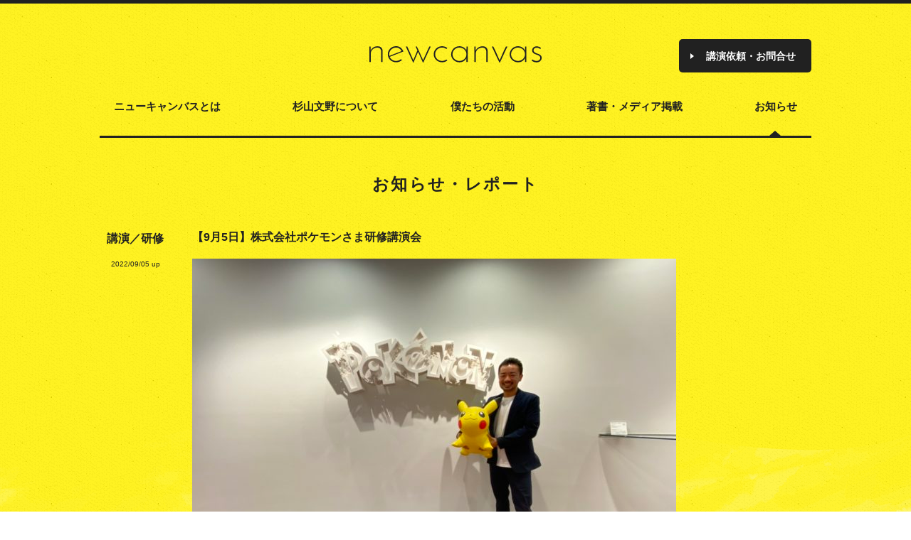

--- FILE ---
content_type: text/html; charset=UTF-8
request_url: https://fuminos.com/news/2022/09/05/4256/
body_size: 4572
content:
<!DOCTYPE html>
<html lang="ja" class="no-js">
<head>
<!-- Google tag (gtag.js) -->
<script async src="https://www.googletagmanager.com/gtag/js?id=G-XCFE95T19P"></script>
<script>
  window.dataLayer = window.dataLayer || [];
  function gtag(){dataLayer.push(arguments);}
  gtag('js', new Date());
  gtag('config', 'G-XCFE95T19P');
</script>
<meta charset="UTF-8">
<meta http-equiv="X-UA-Compatible" content="IE=edge">
<meta name="viewport" content="width=device-width,initial-scale=1">
<title>【9月5日】株式会社ポケモンさま研修講演会 | お知らせ | newcanvas</title>
<meta name="description" content="



株式会社ポケモン様で講演させていただきました…"><meta name="author" content="newcanvas inc.">
<meta name="copyright" content="Copyright newcanvas inc.">
<meta name="robots" content="index,follow">
<link rel="index" href="../../../../../" title="newcanvas">
<link rel="canonical" href="https://fuminos.com/news/2022/09/05/4256/">
<meta property="og:locale" content="ja_JP">
<meta property="og:site_name" content="newcanvas">
<meta property="og:title" content="【9月5日】株式会社ポケモンさま研修講演会 | お知らせ">
<meta property="og:type" content="article">
<meta property="og:description" content="



株式会社ポケモン様で講演させていただきました…">
<meta property="og:url" content="https://fuminos.com/news/2022/09/05/4256/">
<meta property="og:image" content="https://fuminos.com/wordpress/wp-content/uploads/2022/09/35be6ed3b075abe2956b682ce4903225-1200x630.jpg">
<meta name="twitter:card" content="summary">
<!--<link rel="shortcut icon" href="../../../../../favicon.ico" type="image/vnd.microsoft.icon">-->
<link rel="apple-touch-icon" href="../../../../../apple-touch-icon.png">
<meta name="msapplication-config" content="../../../../../browserconfig.xml">

<script src="../../../../../assets/js/initializer.js" id="initializer" data-docroot="../../../../../"></script>



<link href="https://fonts.googleapis.com/css?family=Dancing+Script:700" rel="stylesheet">
<link href="https://fonts.googleapis.com/css?family=Josefin+Sans:400" rel="stylesheet">

<link rel="stylesheet" media="all" href="../../../../../assets/css/all.min.css?rev=994cd2b4">

<!--<link rel="stylesheet" media="all" href="../../../../../assets/css/add-style.css">-->

<link rel='dns-prefetch' href='//s.w.org' />
		<script type="text/javascript">
			window._wpemojiSettings = {"baseUrl":"https:\/\/s.w.org\/images\/core\/emoji\/2.2.1\/72x72\/","ext":".png","svgUrl":"https:\/\/s.w.org\/images\/core\/emoji\/2.2.1\/svg\/","svgExt":".svg","source":{"concatemoji":"https:\/\/fuminos.com\/wordpress\/wp-includes\/js\/wp-emoji-release.min.js?ver=4.7.3"}};
			!function(a,b,c){function d(a){var b,c,d,e,f=String.fromCharCode;if(!k||!k.fillText)return!1;switch(k.clearRect(0,0,j.width,j.height),k.textBaseline="top",k.font="600 32px Arial",a){case"flag":return k.fillText(f(55356,56826,55356,56819),0,0),!(j.toDataURL().length<3e3)&&(k.clearRect(0,0,j.width,j.height),k.fillText(f(55356,57331,65039,8205,55356,57096),0,0),b=j.toDataURL(),k.clearRect(0,0,j.width,j.height),k.fillText(f(55356,57331,55356,57096),0,0),c=j.toDataURL(),b!==c);case"emoji4":return k.fillText(f(55357,56425,55356,57341,8205,55357,56507),0,0),d=j.toDataURL(),k.clearRect(0,0,j.width,j.height),k.fillText(f(55357,56425,55356,57341,55357,56507),0,0),e=j.toDataURL(),d!==e}return!1}function e(a){var c=b.createElement("script");c.src=a,c.defer=c.type="text/javascript",b.getElementsByTagName("head")[0].appendChild(c)}var f,g,h,i,j=b.createElement("canvas"),k=j.getContext&&j.getContext("2d");for(i=Array("flag","emoji4"),c.supports={everything:!0,everythingExceptFlag:!0},h=0;h<i.length;h++)c.supports[i[h]]=d(i[h]),c.supports.everything=c.supports.everything&&c.supports[i[h]],"flag"!==i[h]&&(c.supports.everythingExceptFlag=c.supports.everythingExceptFlag&&c.supports[i[h]]);c.supports.everythingExceptFlag=c.supports.everythingExceptFlag&&!c.supports.flag,c.DOMReady=!1,c.readyCallback=function(){c.DOMReady=!0},c.supports.everything||(g=function(){c.readyCallback()},b.addEventListener?(b.addEventListener("DOMContentLoaded",g,!1),a.addEventListener("load",g,!1)):(a.attachEvent("onload",g),b.attachEvent("onreadystatechange",function(){"complete"===b.readyState&&c.readyCallback()})),f=c.source||{},f.concatemoji?e(f.concatemoji):f.wpemoji&&f.twemoji&&(e(f.twemoji),e(f.wpemoji)))}(window,document,window._wpemojiSettings);
		</script>
		<style type="text/css">
img.wp-smiley,
img.emoji {
	display: inline !important;
	border: none !important;
	box-shadow: none !important;
	height: 1em !important;
	width: 1em !important;
	margin: 0 .07em !important;
	vertical-align: -0.1em !important;
	background: none !important;
	padding: 0 !important;
}
</style>
<link rel='stylesheet' id='wp-pagenavi-css'  href='https://fuminos.com/wordpress/wp-content/plugins/wp-pagenavi/pagenavi-css.css?ver=2.70' type='text/css' media='all' />
<link rel="wlwmanifest" type="application/wlwmanifest+xml" href="https://fuminos.com/wordpress/wp-includes/wlwmanifest.xml" /> 
<link rel='prev' title='【8月30日】品川区男女共同参画センターさま主催 「マイセルフ品川プラン」啓発促進講演会' href='https://fuminos.com/news/2022/08/30/4251/' />
<link rel='next' title='【9月7日】エクイニクス・ジャパン株式会社さま オンライン講演会' href='https://fuminos.com/news/2022/09/07/4261/' />
<link rel='shortlink' href='https://fuminos.com/?p=4256' />
</head>

<body id="news-single" class="page-news">
<div id="fb-root"></div>
<script>(function(d, s, id) {
    var js, fjs = d.getElementsByTagName(s)[0];
    if (d.getElementById(id)) return;
    js = d.createElement(s); js.id = id;
    js.src = "//connect.facebook.net/ja_JP/sdk.js#xfbml=1&version=v2.9";
    fjs.parentNode.insertBefore(js, fjs);
  }(document, 'script', 'facebook-jssdk'));</script>
<div id="page">

<header id="header">
  <div class="inner c-layout-inner">
    <div class="contact-nav" id="js-contact-nav"><a href="../../../../../contact/" class="c-button-main is-size-s is-hover-white"><span class="label">講演依頼・お問合せ</span></a></div>

    <div class="site-logo"><a href="../../../../../"><img src="../../../../../assets/img/common/logo_newc.svg" alt="newcanvas"></a></div>

    <div class="nav-content" id="js-nav-content">
      <div class="nav-close"><button type="button" class="button" id="js-nav-close"><span class="label">CLOSE</span></button></div>
      <ul class="global-nav">
        <li class="item is-home"><a href="../../../../../" class="link"><span class="label">ホーム</span></a></li>
        <li class="item"><a href="../../../../../about/" class="link"><span class="label">ニューキャンバスとは</span></a></li>
        <li class="item"><a href="../../../../../profile/" class="link"><span class="label">杉山文野について</span></a></li>
        <li class="item"><a href="../../../../../actions/" class="link"><span class="label">僕たちの活動</span></a></li>
        <li class="item"><a href="../../../../../media/" class="link"><span class="label">著書・メディア掲載</span></a></li>
        <li class="item"><a href="../../../../../news/" class="link is-current"><span class="label">お知らせ</span></a></li>
      </ul>
    </div>
    <div class="nav-open"><button type="button" class="button" id="js-nav-open"><span class="label">MENU</span></button></div>
  </div>
</header><!-- //#header -->

<div id="contents" class="c-layout-inner">

  <header class="c-header-page">
    <h1 class="page-title"><span class="label">お知らせ・レポート</span></h1>
  </header>

  <section class="news-archive">

    <article class="news-entry">
      <div class="entry-inner">
        <div class="entry-head">
                    <p class="category">講演／研修</p>
                    <p class="date">2022/09/05 up</p>
                  </div>
        <div class="entry-body">
          <h3 class="title">【9月5日】株式会社ポケモンさま研修講演会</h3>
          <div class="content">
            <p><img src="https://fuminos.com/wordpress/wp-content/uploads/2022/09/35be6ed3b075abe2956b682ce4903225-680x510.jpg" alt="" width="680" height="510" class="alignnone size-medium wp-image-4258" srcset="https://fuminos.com/wordpress/wp-content/uploads/2022/09/35be6ed3b075abe2956b682ce4903225-680x510.jpg 680w, https://fuminos.com/wordpress/wp-content/uploads/2022/09/35be6ed3b075abe2956b682ce4903225-750x562.jpg 750w, https://fuminos.com/wordpress/wp-content/uploads/2022/09/35be6ed3b075abe2956b682ce4903225-1024x768.jpg 1024w, https://fuminos.com/wordpress/wp-content/uploads/2022/09/35be6ed3b075abe2956b682ce4903225-494x370.jpg 494w, https://fuminos.com/wordpress/wp-content/uploads/2022/09/35be6ed3b075abe2956b682ce4903225-235x176.jpg 235w, https://fuminos.com/wordpress/wp-content/uploads/2022/09/35be6ed3b075abe2956b682ce4903225.jpg 1478w" sizes="(max-width: 680px) 100vw, 680px" /></p>
<p><img src="https://fuminos.com/wordpress/wp-content/uploads/2022/09/01dee6b6e2bd69b9c80916a3c89da520-680x510.jpg" alt="" width="680" height="510" class="alignnone size-medium wp-image-4259" srcset="https://fuminos.com/wordpress/wp-content/uploads/2022/09/01dee6b6e2bd69b9c80916a3c89da520-680x510.jpg 680w, https://fuminos.com/wordpress/wp-content/uploads/2022/09/01dee6b6e2bd69b9c80916a3c89da520-750x562.jpg 750w, https://fuminos.com/wordpress/wp-content/uploads/2022/09/01dee6b6e2bd69b9c80916a3c89da520-1024x768.jpg 1024w, https://fuminos.com/wordpress/wp-content/uploads/2022/09/01dee6b6e2bd69b9c80916a3c89da520-494x370.jpg 494w, https://fuminos.com/wordpress/wp-content/uploads/2022/09/01dee6b6e2bd69b9c80916a3c89da520-235x176.jpg 235w, https://fuminos.com/wordpress/wp-content/uploads/2022/09/01dee6b6e2bd69b9c80916a3c89da520.jpg 1478w" sizes="(max-width: 680px) 100vw, 680px" /></p>
<p>株式会社ポケモン様で講演させていただきました！<br />
<span>心理的安全性の重要性や、LGBTQ+アライの最初の一歩を踏み出すためにお話をさせていただきました。</span></p>
<p>みんなが働きやすい環境作りにと真摯に考えていただいている姿が印象的でした！<br />
慣れ親しんだゲームに携わっていらっしゃる皆さまとご一緒できて大変光栄です。</p>
<p>ご関係者の皆さま、本当にありがとうございました！</p>
<p>（スタッフより）</p>
<p>&nbsp;</p>
<p>&nbsp;</p>
          </div>

          <ul class="social-buttons c-social-buttons">
  <li class="item is-twitter">
    <a href="https://twitter.com/share" class="twitter-share-button">Tweet</a>
  </li>
  <li class="item is-facebook">
    <div class="fb-like" data-layout="button_count" data-action="like" data-size="small" data-show-faces="false" data-share="true"></div>
  </li>
  <li class="item is-google">
    <div class="g-plusone" data-size="medium"></div>
  </li>
</ul>        </div>
      </div>
    </article>

    <div class="c-adjacent-nav c-layout-row">
      <div class="item is-prev"><a href="https://fuminos.com/news/2022/08/30/4251/" rel="prev"><span class="label">前へ</span></a></div>      <div class="item is-next"><a href="https://fuminos.com/news/2022/09/07/4261/" rel="next"><span class="label">次へ</span></a></div>    </div>

  </section>

</div><!-- //#contents -->

<footer id="footer">
  <div class="pagetop-nav" id="js-pagetop-nav"><a href="#page" class="link js-scroll"><span class="label">PAGE TOP</span></a></div>
  <div class="inner c-layout-inner">
    <div class="contact-info c-contact-info">
  <div class="column-text">
    講演・企業研修・<br class="is-sps">イベント・メディア出演など<br>お気軽にまずはお問い合わせください
  </div>
  <div class="column-action">
    <a href="../../../../../contact/" class="c-button-main is-size-l"><span class="label">講演依頼・お問合せ</span></a>
  </div>
</div>
    <p class="site-shoulder">杉山文野が代表をつとめる株式会社ニューキャンバス／LGBT、性同一性障害、トランスジェンダー、ダイバーシティ、多様性の講演・研修等</p>
    <ul class="social-nav c-social-nav">
  <li class="item is-facebook"><a href="https://www.facebook.com/fumino.sugiyama" target="_blank" class="link"><span class="label">facebook</span></a></li>
  <li class="item is-twitter"><a href="https://twitter.com/fumino810" target="_blank" class="link"><span class="label">twitter</span></a></li>
</ul>
    <div class="copyright">Copyright(C) newcanvas inc. All Right Reserved.</div>
  </div>
</footer><!-- //#footer -->

</div><!-- //#page -->

<script src="../../../../../assets/js/all.min.js?rev=ed24f0d7"></script>
<!--<script src="../../../../../assets/js/add-script.js"></script>-->

<!-- social buttons -->
<script>!function(d,s,id){var js,fjs=d.getElementsByTagName(s)[0],p=/^http:/.test(d.location)?'http':'https';if(!d.getElementById(id)){js=d.createElement(s);js.id=id;js.src=p+'://platform.twitter.com/widgets.js';fjs.parentNode.insertBefore(js,fjs);}}(document, 'script', 'twitter-wjs');</script>
<script src="https://apis.google.com/js/platform.js" async defer>
  {lang: 'ja'}
</script>
<!-- //social buttons -->



</body>
</html>


--- FILE ---
content_type: text/html; charset=utf-8
request_url: https://accounts.google.com/o/oauth2/postmessageRelay?parent=https%3A%2F%2Ffuminos.com&jsh=m%3B%2F_%2Fscs%2Fabc-static%2F_%2Fjs%2Fk%3Dgapi.lb.en.2kN9-TZiXrM.O%2Fd%3D1%2Frs%3DAHpOoo_B4hu0FeWRuWHfxnZ3V0WubwN7Qw%2Fm%3D__features__
body_size: 162
content:
<!DOCTYPE html><html><head><title></title><meta http-equiv="content-type" content="text/html; charset=utf-8"><meta http-equiv="X-UA-Compatible" content="IE=edge"><meta name="viewport" content="width=device-width, initial-scale=1, minimum-scale=1, maximum-scale=1, user-scalable=0"><script src='https://ssl.gstatic.com/accounts/o/2580342461-postmessagerelay.js' nonce="qYZYBkWIbs01TDmmIh-ZqQ"></script></head><body><script type="text/javascript" src="https://apis.google.com/js/rpc:shindig_random.js?onload=init" nonce="qYZYBkWIbs01TDmmIh-ZqQ"></script></body></html>

--- FILE ---
content_type: text/css
request_url: https://fuminos.com/assets/css/all.min.css?rev=994cd2b4
body_size: 11171
content:
/*! normalize.css v5.0.0 | MIT License | github.com/necolas/normalize.css */button,hr,input{overflow:visible}img,legend{max-width:100%}audio,canvas,progress,video{display:inline-block}progress,sub,sup{vertical-align:baseline}html,legend{box-sizing:border-box}legend,td,th,ul{padding:0}.c-list-inline,.c-local-nav,ul{list-style:none}body,sub,sup{position:relative}.c-adjacent-nav .item a:after,body:after{content:''}a,a:active,a:visited,abbr[title]{text-decoration:underline}a,a:focus,a:hover,legend{color:inherit}html{font-family:sans-serif;line-height:1.15;-ms-text-size-adjust:100%;-webkit-text-size-adjust:100%}article,aside,details,figcaption,figure,footer,header,main,menu,nav,section{display:block}h1{font-size:2em;margin:.67em 0}figure{margin:1em 40px}hr{box-sizing:content-box;height:0}code,kbd,pre,samp{font-family:monospace,monospace;font-size:1em}a{background-color:transparent;-webkit-text-decoration-skip:objects;outline:0}a:active,a:hover{outline-width:0}abbr[title]{border-bottom:none;text-decoration:underline dotted}b,strong{font-weight:bolder}dfn{font-style:italic}mark{background-color:#ff0;color:#000}small{font-size:80%}sub,sup{font-size:75%;line-height:0}sub{bottom:-.25em}sup{top:-.5em}audio:not([controls]){display:none;height:0}img{border-style:none;height:auto}svg:not(:root){overflow:hidden}button,input,optgroup,select,textarea{font-family:sans-serif;font-size:100%;line-height:1.15;margin:0}button,select{text-transform:none}[type=reset],[type=submit],button,html [type=button]{-webkit-appearance:button}[type=button]::-moz-focus-inner,[type=reset]::-moz-focus-inner,[type=submit]::-moz-focus-inner,button::-moz-focus-inner{border-style:none;padding:0}[type=button]:-moz-focusring,[type=reset]:-moz-focusring,[type=submit]:-moz-focusring,button:-moz-focusring{outline:ButtonText dotted 1px}fieldset{border:1px solid silver;margin:0 2px;padding:.35em .625em .75em}legend{display:table;white-space:normal}.c-list-inline li,.c-social-buttons li,.c-social-nav li{white-space:nowrap;list-style-image:none}textarea{overflow:auto}[type=checkbox],[type=radio]{box-sizing:border-box;padding:0}[type=number]::-webkit-inner-spin-button,[type=number]::-webkit-outer-spin-button{height:auto}[type=search]{-webkit-appearance:textfield;outline-offset:-2px}[type=search]::-webkit-search-cancel-button,[type=search]::-webkit-search-decoration{-webkit-appearance:none}::-webkit-file-upload-button{-webkit-appearance:button;font:inherit}summary{display:list-item}[hidden],template{display:none}html{font-size:100%!important;height:100%}*,:after,:before{box-sizing:inherit}dl,h1,h2,h3,h4,h5,h6,p,ul{margin-top:0}iframe,img{vertical-align:top}table{border-collapse:collapse;border-spacing:0}@font-face{font-family:CustomYuGothicM;font-weight:400;src:local("YuGothic-Medium"),local("YuGo-Medium"),local("Yu Gothic Medium"),local("YuGothic-Regular")}@font-face{font-family:CustomYuGothicM;font-weight:700;src:local("YuGothic-Bold"),local("YuGo-Bold"),local("Yu Gothic")}@font-face{font-family:LegacyHiragino;font-weight:400;src:local("HiraginoSans-W3"),local("HiraKakuProN-W3")}@font-face{font-family:LegacyHiragino;font-weight:700;src:local("HiraginoSans-W6"),local("HiraKakuProN-W6")}@font-face{font-family:iconfont;src:url(../iconfont/iconfont.woff2?rev=z1a4hkWo) format("woff2"),url(../iconfont/iconfont.woff?rev=vkTvuTD8) format("woff")}body,button,input,select,textarea{font-family:YuGothic,"Yu Gothic","Hiragino Kaku Gothic ProN","Hiragino Kaku Gothic Pro",Meiryo,"MS PGothic",sans-serif}.ie body,.ie button,.ie input,.ie select,.ie textarea{font-family:Meiryo,"MS PGothic",sans-serif}.c-accordion-partial+.button.is-open:before,.c-accordion-partial+.button:before,.c-link-blank:after,.c-social-nav .item.is-facebook .link:before,.c-social-nav .item.is-twitter .link:before{font-family:iconfont;-webkit-font-smoothing:antialiased;-moz-osx-font-smoothing:grayscale;font-style:normal;font-variant:normal;text-transform:none;speak:none}body{margin:0;font-size:.875rem;line-height:1.5;color:#212121;background:url(../img/common/body_bg.jpg?rev=p%252BYawH) center top #fff;min-height:100%;display:-ms-flexbox;display:flex;-ms-flex-direction:column;flex-direction:column}body:after{position:absolute;left:0;bottom:0;z-index:0;display:block;width:100%;height:602px;background:url(../img/common/footer_bg.png?rev=5pcSNKr2) right bottom no-repeat}a:active,a:visited{color:inherit}a:focus,a:hover{text-decoration:none;outline:0}h1,h2,h3,h4,h5,h6{line-height:1.3}article ul{margin:1em 0;padding:0 0 0 2em;list-style:disc}.ie html{height:auto}.ie body{min-height:inherit;display:block}#page{-ms-flex:1;flex:1;display:-ms-flexbox;display:flex;-ms-flex-direction:column;flex-direction:column;position:relative;z-index:100;background:url(../img/common/header_bg.png?rev=5Twby9g1) center top no-repeat}.ie #page{-ms-flex:none;flex:none;display:block}#footer{margin-top:auto}.ie #footer{margin-top:0}.c-accordion-partial+.button.is-open:before,.c-accordion-partial+.button:before{font-weight:400;text-decoration:none}.c-accordion-partial{transition:height .5s ease}.c-accordion-partial+.button{margin:10px auto 0;display:table}.c-accordion-partial+.button:before{content:"";font-size:12px;position:relative;left:auto;top:-1px;border:none;width:auto;height:auto;margin:0 15px 0 -40px}.c-accordion-partial+.button.is-open:before{content:""}.c-adjacent-nav{margin-top:40px}.c-adjacent-nav .item{-ms-flex:none;flex:none;width:240px}.c-adjacent-nav .item a{-webkit-appearance:none;-moz-appearance:none;appearance:none;padding:0;position:relative;outline:0;display:inline-block;min-width:100%;height:57px;margin-right:auto;margin-left:auto;border-radius:5px;text-align:center;line-height:1.3;cursor:pointer;background:#fff;font-size:1rem;font-weight:700;border:2px solid #212121;transition:color .4s ease}.c-button-main,.c-button-main.is-input input{-webkit-appearance:none;-moz-appearance:none;outline:0;font-weight:700}.no-touchevents .c-adjacent-nav .item a,.no-touchevents .c-book-list .link{transition:border .3s ease}.c-adjacent-nav .item a,.c-adjacent-nav .item a:active,.c-adjacent-nav .item a:link,.c-adjacent-nav .item a:visited,.no-touchevents .c-adjacent-nav .item a:focus,.no-touchevents .c-adjacent-nav .item a:hover{text-decoration:none}.c-adjacent-nav .item a:after{display:inline-block;width:0;height:100%;vertical-align:middle}.c-adjacent-nav .item.is-next a:before,.c-adjacent-nav .item.is-prev a:before{position:absolute;display:inline-block;height:0;border-style:solid;vertical-align:middle;content:'';width:0;top:50%}.c-adjacent-nav .item a .label{display:inline-block;vertical-align:middle}.c-adjacent-nav .item a:before{margin-top:-5px;border-left-color:#212121!important}.no-touchevents .c-adjacent-nav .item a:hover{background-color:#fff;border-color:#fff000}.c-adjacent-nav .item a,.c-adjacent-nav .item a:active,.c-adjacent-nav .item a:focus,.c-adjacent-nav .item a:link,.c-adjacent-nav .item a:visited,.no-touchevents .c-adjacent-nav .item a:hover{color:#212121}.c-adjacent-nav .item.is-prev a{padding-left:15px}.c-adjacent-nav .item.is-prev a:before{left:30px;border-color:transparent #212121 transparent transparent;border-width:5px 8px 5px 0}.c-adjacent-nav .item.is-next{margin-left:auto}.c-adjacent-nav .item.is-next a{padding-right:15px}.c-adjacent-nav .item.is-next a:before{right:30px;border-color:transparent transparent transparent #212121;border-width:5px 0 5px 8px}.c-book-list{display:-ms-flexbox;display:flex;-ms-flex-wrap:wrap;flex-wrap:wrap;-ms-flex-pack:distribute;justify-content:space-around}.c-book-list .item{margin:0 35px;font-size:.875rem;line-height:1.5em;text-align:center;vertical-align:top}.c-book-list .link,.c-book-list .link:active,.c-book-list .link:link,.c-book-list .link:visited{text-decoration:none;padding-bottom:5px;border-bottom:solid 2px transparent}.no-touchevents .c-book-list .link:focus,.no-touchevents .c-book-list .link:hover{text-decoration:none;border-bottom-color:#212121}.no-touchevents .c-book-list .link .img{transition:-webkit-transform .5s cubic-bezier(.175,.885,.32,1.275);transition:transform .5s cubic-bezier(.175,.885,.32,1.275);transition:transform .5s cubic-bezier(.175,.885,.32,1.275),-webkit-transform .5s cubic-bezier(.175,.885,.32,1.275)}.no-touchevents .c-book-list .link:hover .img{-webkit-transform:translateY(-10px);transform:translateY(-10px)}.c-book-list .img img{height:185px;width:auto}.c-box-bg{padding:50px 85px;background:#fff}.c-button-main{appearance:none;padding:0 0 0 15px;border:0;position:relative;display:inline-block;min-width:260px;height:57px;margin-right:auto;margin-left:auto;border-radius:5px;text-align:center;line-height:1.3;cursor:pointer;background:#212121;font-size:1rem;transition:color .4s ease}.c-button-main,.c-button-main:active,.c-button-main:link,.c-button-main:visited,.no-touchevents .c-button-main:focus,.no-touchevents .c-button-main:hover{text-decoration:none}.c-button-main:after{display:inline-block;content:'';width:0;height:100%;vertical-align:middle}.c-button-main.is-back:before,.c-button-main:before{width:0;height:0;border-style:solid;display:inline-block;content:'';vertical-align:middle}.c-button-main .label{display:inline-block;vertical-align:middle}.c-button-main,.c-button-main:active,.c-button-main:focus,.c-button-main:link,.c-button-main:visited,.no-touchevents .c-button-main:hover{color:#fff}.c-button-main:before{position:absolute;top:50%;left:30px;margin-top:-5px;border-color:transparent transparent transparent #fff;border-width:5px 0 5px 6px}.c-button-main.is-back:before{border-color:transparent #fff transparent transparent;border-width:5px 6px 5px 0}.c-button-main.is-input{display:inline-block;position:relative;cursor:pointer}.c-button-main.is-input input{position:absolute;left:0;top:0;appearance:none;padding:0;background:0 0;border:none;color:#fff;width:100%;height:100%}.c-button-main.is-color-wht,.c-button-main.is-color-wht:active,.c-button-main.is-color-wht:focus,.c-button-main.is-color-wht:link,.c-button-main.is-color-wht:visited,.no-touchevents .c-button-main.is-color-wht:hover,.no-touchevents .c-button-main.is-input:hover input{color:#212121}.no-touchevents .c-button-main{transition:background .3s ease}.no-touchevents .c-button-main:hover{background:#fff000;color:#212121}.c-contact-info,.no-touchevents .c-button-main:hover.is-hover-white{background:#fff}.no-touchevents .c-button-main:hover:before{border-left-color:#212121}.c-button-main.is-color-wht{border:2px solid #212121;background-color:#fff;transition:color .4s ease}.c-button-main.is-size-l,.c-button-main.is-size-s{margin-right:auto;margin-left:auto;border-radius:5px;text-align:center;line-height:1.3;position:relative;outline:0;cursor:pointer}.no-touchevents .c-button-main.is-color-wht,.no-touchevents a.c-link-arrow,.no-touchevents a.c-link-blank{transition:border .3s ease}.c-button-main.is-color-wht:before{border-left-color:#212121!important}.c-button-main.is-color-wht.is-back:before{display:inline-block;content:'';width:0;height:0;border-style:solid;border-color:transparent #212121 transparent transparent;vertical-align:middle;border-width:5px 6px 5px 0}.no-touchevents .c-button-main.is-color-wht:hover{background-color:#fff;border-color:#fff000}.c-button-main.is-size-l:before,.c-button-main.is-size-s:before{display:inline-block;width:0;border-style:solid;border-color:transparent transparent transparent #fff;vertical-align:middle;content:''}.c-button-main.is-size-s{display:inline-block;min-width:186px;height:47px;font-size:.875rem}.c-button-main.is-size-s,.c-button-main.is-size-s:active,.c-button-main.is-size-s:link,.c-button-main.is-size-s:visited,.no-touchevents .c-button-main.is-size-s:focus,.no-touchevents .c-button-main.is-size-s:hover{text-decoration:none}.c-button-main.is-size-s:after{display:inline-block;content:'';width:0;height:100%;vertical-align:middle}.c-button-main.is-size-s .label{display:inline-block;vertical-align:middle}.c-button-main.is-size-s:before{left:16px;margin-top:-4px;height:0;border-width:4px 0 4px 5px}.c-button-main.is-size-l{display:inline-block;min-width:276px;height:67px;font-size:1.125rem}.c-button-main.is-size-l,.c-button-main.is-size-l:active,.c-button-main.is-size-l:link,.c-button-main.is-size-l:visited,.no-touchevents .c-button-main.is-size-l:focus,.no-touchevents .c-button-main.is-size-l:hover{text-decoration:none}.c-button-main.is-size-l:after{display:inline-block;content:'';width:0;height:100%;vertical-align:middle}.c-button-main.is-size-l .label{display:inline-block;vertical-align:middle}.c-button-main.is-size-l:before{left:35px;margin-top:-5px;height:0;border-width:5px 0 5px 6px}.c-button-main.is-w-full{min-width:100%}.c-contact-info{display:table;width:100%;border:2px solid #212121;text-align:left}.c-contact-info>*{display:table-cell;padding:40px;vertical-align:middle}.c-contact-info .column-text{padding-left:60px;font-weight:700;font-size:1.125rem;line-height:1.66667em;letter-spacing:.1em}.c-icon-required,.page-title{font-weight:700;line-height:1}.c-contact-info .column-action{text-align:right}.c-form-action,.c-header-page,.c-induction,.c-local-nav .link,.c-page-lead,.page-title{text-align:center}.c-dl-data .item{margin:6px 0 0;display:table;width:100%;font-size:.875rem}.c-dl-data .item dd,.c-dl-data .item dt{display:table-cell;vertical-align:middle}.c-dl-data .item dt{width:90px;padding:5px 15px;background:#333;color:#fff}.c-dl-data .item dd{margin-left:0;padding:5px 20px}.c-form-text,.c-form-textarea{border:1px solid #999;padding:12px;width:100%}.c-form-text.is-w-s,.c-form-textarea.is-w-s{width:250px}.c-form-text.is-w-m,.c-form-textarea.is-w-m{width:410px}.c-form-text.is-w-l,.c-form-textarea.is-w-l{width:500px}.c-form-text.is-error,.c-form-textarea.is-error{background:#ffebeb}.c-form-textarea{height:230px;resize:vertical}.c-form-radio .box{display:inline-block;margin-right:10px}.c-form-radio .box span{position:relative;display:inline-block;width:20px;height:20px;vertical-align:top}.page-title:before,.page-title>*{vertical-align:middle;display:inline-block}.c-form-radio .box span:after,.c-form-radio .box span:before{content:'';display:inline-block}.c-form-radio .box span:before{width:20px;height:20px;border:1.5px solid #999;background:#e8e8e8;border-radius:50%}.c-form-radio .box span:after{display:none;width:8px;height:8px;position:absolute;left:50%;top:50%;margin:-4px 0 0 -4px;background:#fb1919;border-radius:50%}.c-form-radio .box input{display:none}.c-form-radio .box input:checked+span:after{display:block}.c-icon-required{display:inline-block;margin-left:15px;padding:3px 10px;border-radius:20px;background:#fb1919;color:#fff;font-size:.75rem}.c-form-action{position:relative;margin-top:30px}.c-form-action .button-sub{position:absolute;left:0;top:0;min-width:150px}.c-form-action .button-sub:before{left:20px}.page-title{height:130px;margin-bottom:0;font-size:1.4375rem;letter-spacing:.1em}.page-title:before{content:'';width:0;height:100%}.page-title .ex{display:block;margin-bottom:15px;font-size:.875rem}.c-induction .text,.c-page-lead{font-size:.9375rem;font-weight:700}.c-page-lead{margin:45px 0;line-height:2.33333em}.c-page-lead p{margin-bottom:1em}.c-page-lead p:last-child{margin-bottom:0}.c-induction{margin-top:60px}.c-induction p{margin-bottom:1em}.c-induction p:last-child{margin-bottom:0}.c-induction.is-low{margin-top:40px}.c-induction .text{line-height:1.875em}.c-layout-inner{width:1000px;margin-right:auto;margin-left:auto}.c-link-arrow:before,.c-local-nav .link:before{content:'';vertical-align:middle;width:0}.c-layout-row{display:-ms-flexbox;display:flex;-ms-flex-pack:justify;justify-content:space-between}.c-layout-row>*{-ms-flex:1;flex:1}.c-link-arrow{position:relative;padding-left:1em}.c-link-arrow:before{position:absolute;top:.25em;left:0;display:inline-block;height:0;border-style:solid;border-color:transparent;border-width:3px 0 3px 5px;border-left-color:inherit}a.c-link-arrow,a.c-link-arrow:active,a.c-link-arrow:link,a.c-link-arrow:visited{text-decoration:none;padding-bottom:5px;border-bottom:solid 2px transparent}.no-touchevents a.c-link-arrow:focus,.no-touchevents a.c-link-arrow:hover{text-decoration:none;border-bottom-color:#212121}a.c-link-blank,a.c-link-blank:active,a.c-link-blank:link,a.c-link-blank:visited{text-decoration:none;padding-bottom:5px;border-bottom:solid 2px transparent}.no-touchevents a.c-link-blank:focus,.no-touchevents a.c-link-blank:hover{text-decoration:none;border-bottom-color:#212121}.c-list-inline{margin:0;padding:0;font-size:0}.c-list-inline li{list-style-type:none;margin-left:0;display:inline-block;font-size:1rem;margin-right:2em}.c-list-inline li:last-child{margin-right:0}.c-link-blank,.c-link-blank:active,.c-link-blank:link,.c-link-blank:visited,.no-touchevents .c-link-blank:focus,.no-touchevents .c-link-blank:hover{text-decoration:none}.c-link-blank:after{font-weight:400;text-decoration:none;content:"";margin-left:5px;font-size:10px}.c-local-nav{margin:0;padding:0;display:-ms-flexbox;display:flex}.c-local-nav li{list-style-image:none;list-style-type:none;margin-left:0}.c-local-nav .item{-ms-flex:1;flex:1}.c-local-nav .link{position:relative;display:block;height:120px;font-size:1.125rem;font-weight:700;line-height:1.1;opacity:.5}.c-local-nav .link:before{display:inline-block;height:100%}.c-local-nav.is-bottom .link.is-current:after,.c-local-nav.is-top .link.is-current:after{content:'';width:0;height:0;vertical-align:middle;position:absolute;left:50%;margin-left:-6px}.c-local-nav .link>*{display:inline-block;vertical-align:middle}.no-touchevents .c-local-nav .link{transition:opacity .4s ease}.c-local-nav .link.is-current,.no-touchevents .c-local-nav .link:hover{opacity:1}.c-local-nav .ex{display:block;margin-top:10px;font-size:.875rem}.c-local-nav.is-top{margin-bottom:45px}.c-local-nav.is-top .link{border-bottom:solid 1px #212121}.c-local-nav.is-top .link.is-current:after{display:inline-block;border-style:solid;border-color:transparent transparent #212121;border-width:0 6px 6px;bottom:-1px}.c-local-nav.is-bottom{margin-top:45px;margin-bottom:-45px}.c-local-nav.is-bottom .link{border-top:solid 1px #212121}.c-local-nav.is-bottom .link.is-current:after{display:inline-block;border-style:solid;border-color:#212121 transparent transparent;border-width:6px 6px 0;top:-1px}.c-section{margin:55px 0;padding-top:55px}.c-social-buttons,.c-social-nav{padding:0;font-size:0;list-style:none}.c-section.is-border{border-top:solid 2px #212121}.c-social-buttons{margin:0}.c-social-buttons li{list-style-type:none;margin-left:0;display:inline-block;font-size:0;line-height:0;vertical-align:top}.c-social-buttons li.is-google{width:70px}.c-social-buttons li+li{margin-left:10px}.c-social-nav .item.is-facebook .link:before,.c-social-nav .item.is-twitter .link:before{font-weight:400;text-decoration:none}.c-social-nav{margin:0}.c-social-nav li{list-style-type:none;margin-left:0;display:inline-block;font-size:1rem}.c-social-nav .item .link{display:inline-block;width:33px;height:33px;border-radius:50%;text-align:center;transition:color .4s ease}.c-social-nav .item .link,.c-social-nav .item .link:active,.c-social-nav .item .link:link,.c-social-nav .item .link:visited,.no-touchevents .c-social-nav .item .link:focus,.no-touchevents .c-social-nav .item .link:hover{text-decoration:none}.c-social-nav .item .link,.c-social-nav .item .link:active,.c-social-nav .item .link:focus,.c-social-nav .item .link:link,.c-social-nav .item .link:visited,.no-touchevents .c-social-nav .item .link:hover{color:#fff}.c-social-nav .item .link:before{line-height:33px}.no-touchevents .c-social-nav .item .link{transition:-webkit-transform .3s ease;transition:transform .3s ease;transition:transform .3s ease,-webkit-transform .3s ease}.no-touchevents .c-social-nav .item .link:hover{-webkit-transform:scale(1.1);transform:scale(1.1)}.c-social-nav .item .label{display:none}.c-social-nav .item+.item{margin-left:10px}.c-social-nav .item.is-facebook .link{background-color:#245196}.c-social-nav .item.is-facebook .link:before{content:"";font-size:17px}.c-social-nav .item.is-twitter .link{background-color:#269cd2}.c-title-section .en:after,.c-title-section .img:after{width:36px;height:2px;bottom:0;left:50%;margin-left:-18px;background:#fff000}.c-social-nav .item.is-twitter .link:before{content:"";font-size:15px}.c-title-bdr:after,.c-title-section .en:after,.c-title-section .img:after{content:''}.c-text-red{color:#fb1919}.c-text-etc{text-align:right}p+.c-text-etc{margin-top:-1em}.c-title-section{margin-bottom:45px;text-align:center;line-height:1}.c-title-section .en{position:relative;display:block;margin-bottom:22px;padding-bottom:17px;font-family:'Dancing Script',cursive;letter-spacing:.05em;font-size:1.25rem}.c-title-section .en:after{position:absolute}.c-title-section .ja{display:block;font-size:1.5625rem}.c-title-section .img{position:relative;display:block;padding-bottom:17px}.c-title-section .img:after{position:absolute}.c-title-section.is-border-black .en:after,.c-title-section.is-border-black .img:after{background:#212121}.c-title-bg,.c-title-num .num{background:#fff000;text-align:center}.c-title-section-sub{margin:0 0 40px;font-size:1.375rem;line-height:1;text-align:center;letter-spacing:.05em}.c-title-sub{margin:0 0 30px;font-size:1.25rem}.c-title-min{margin:0 0 10px;font-size:.875rem;font-weight:700}.c-title-bg{margin:0 0 20px;padding:13px 15px;line-height:1}.c-title-num{display:-ms-flexbox;display:flex;margin:0 0 10px}.c-title-num .num{-ms-flex:none;flex:none;width:45px;height:55px;margin-right:20px;font-size:1.25rem;line-height:55px}.c-title-num .label{margin:8px -.5em 0 0;font-size:1.25rem}.c-title-num .label .ex{display:block;margin-bottom:3px;font-size:.8125rem}*>.c-title-num{margin-top:30px}.c-title-num.is-mt-0{margin-top:0}.c-title-bdr{position:relative;margin-bottom:40px;text-align:center}.c-title-bdr .label{position:relative;z-index:120;display:inline-block;padding:0 40px;background:#fff;font-size:.9375rem}.c-title-bdr:after{position:absolute;top:50%;left:0;z-index:110;width:100%;height:2px;background:#212121;margin-top:-1px}*>.c-title-bdr{margin-top:70px}.mw_wp_form .form-item .error{color:#fb1919;font-size:.75rem;font-weight:700}.mw_wp_form .js-form-radios .error{display:block}#footer{position:relative;z-index:200;padding:70px 20px 25px;text-align:center}#footer .pagetop-nav{position:fixed;right:0;bottom:-83px;z-index:300;transition:bottom .3s ease}#footer .pagetop-nav .link{display:block;position:relative;width:83px;height:83px;color:#fff;transition:-webkit-transform .3s cubic-bezier(.175,.885,.32,1.275);transition:transform .3s cubic-bezier(.175,.885,.32,1.275);transition:transform .3s cubic-bezier(.175,.885,.32,1.275),-webkit-transform .3s cubic-bezier(.175,.885,.32,1.275);-webkit-transform-origin:right bottom;transform-origin:right bottom}#footer .pagetop-nav .link,#footer .pagetop-nav .link:active,#footer .pagetop-nav .link:link,#footer .pagetop-nav .link:visited,.no-touchevents #footer .pagetop-nav .link:focus,.no-touchevents #footer .pagetop-nav .link:hover{text-decoration:none}#footer .pagetop-nav .link .label{display:none}#footer .pagetop-nav .link:before{font-family:iconfont;-webkit-font-smoothing:antialiased;-moz-osx-font-smoothing:grayscale;font-style:normal;font-variant:normal;font-weight:400;text-decoration:none;text-transform:none;speak:none;content:"";color:#fff;font-size:13px;position:absolute;right:15px;bottom:15px;z-index:220}#footer .pagetop-nav .link:after{position:absolute;right:0;bottom:0;z-index:210;content:'';width:0;height:0;border-style:solid;border-width:0 0 83px 83px;border-color:transparent transparent #212121}.no-touchevents #footer .pagetop-nav .link:before{transition:-webkit-transform .5s cubic-bezier(.175,.885,.32,1.275);transition:transform .5s cubic-bezier(.175,.885,.32,1.275);transition:transform .5s cubic-bezier(.175,.885,.32,1.275),-webkit-transform .5s cubic-bezier(.175,.885,.32,1.275)}.no-touchevents #footer .pagetop-nav .link:hover:before{-webkit-transform:translateY(-10px);transform:translateY(-10px)}#footer .pagetop-nav.is-show{bottom:0}#footer .inner{position:relative}#footer .site-shoulder{margin:25px 0;font-size:.625rem}#footer .social-nav{position:absolute;right:0;bottom:-10px}#footer .copyright{font-family:'Josefin Sans',sans-serif;letter-spacing:.1em;font-size:.8125rem;font-style:italic;line-height:1}#header .nav-close .button:before,#header .nav-open .button:before,.news-list a:after,.top-actions .media-list .text:before{-webkit-font-smoothing:antialiased;-moz-osx-font-smoothing:grayscale;font-style:normal;font-variant:normal;text-transform:none;speak:none;text-decoration:none}#header .nav-close .button:before,#header .nav-open .button:before{font-family:iconfont;font-weight:400}#header{position:relative;z-index:300;border-top:solid 5px #212121;text-align:center}#header .inner{position:relative;border-bottom:solid 3px #212121}#header .contact-nav{position:absolute;right:0;top:50px}#header .site-logo{padding-top:60px;line-height:1}#header .global-nav{margin:40px 0 0;list-style:none;display:-ms-flexbox;display:flex;-ms-flex-direction:row;flex-direction:row;-ms-flex-pack:justify;justify-content:space-between;padding:0 20px;text-align:center}#header .global-nav li{list-style-image:none;list-style-type:none;margin-left:0}#header .global-nav .item{position:relative;font-size:.9375rem;vertical-align:top}#header .global-nav .item:nth-child(n+3){margin-left:70px}#header .global-nav .item.is-home{display:none}#header .global-nav .link{display:block;padding:10px 0 30px}#header .global-nav .link,#header .global-nav .link:active,#header .global-nav .link:link,#header .global-nav .link:visited,.no-touchevents #header .global-nav .link:focus,.no-touchevents #header .global-nav .link:hover{text-decoration:none}#header .global-nav .link.is-current:after{position:absolute;left:50%;bottom:0;display:inline-block;content:'';width:0;height:0;border-style:solid;border-color:transparent transparent #212121;vertical-align:middle;border-width:0 8px 7px;margin-left:-9px}#header .global-nav .link.is-current .label:before{display:none}.no-touchevents #header .global-nav .link .label{transition:-webkit-transform .5s cubic-bezier(.175,.885,.32,1.275);transition:transform .5s cubic-bezier(.175,.885,.32,1.275);transition:transform .5s cubic-bezier(.175,.885,.32,1.275),-webkit-transform .5s cubic-bezier(.175,.885,.32,1.275)}.no-touchevents #header .global-nav .link:hover .label{-webkit-transform:translateY(-10px);transform:translateY(-10px)}#header .global-nav .label{display:block;font-size:.9375rem;font-weight:700}#header .global-nav .ex{display:block;margin-top:8px;font-size:.6875rem;font-weight:400}#header .nav-close,#header .nav-open{display:none}#header .nav-close .button,#header .nav-open .button{-webkit-appearance:none;-moz-appearance:none;appearance:none;padding:0;outline:0;background:0 0;color:inherit;border:none}.about-lead .img img,.activity-category .body .img img{border-radius:10px}#header .nav-close .button .label,#header .nav-open .button .label{text-indent:200%;overflow:hidden;font-size:0;line-height:0;text-align:left}.about-message,.activity-category .category-title{text-align:center}#header .nav-open .button:before{content:"";font-size:33px}#header .nav-close .button{padding:5px}#header .nav-close .button:before{content:"";font-size:20px}.about-lead .img{margin-bottom:55px}.about-message .section-title{margin:0 0 40px;text-align:center;font-size:0;line-height:0;vertical-align:top}.about-message .section-title img{vertical-align:top}.about-message .text{font-size:1.0625rem;font-weight:700;line-height:2.58824em;letter-spacing:.1em}.about-message .text p{margin-bottom:1.5em}.about-actions .text p:last-child,.about-message .text p:last-child{margin-bottom:0}.about-message .more{margin-top:50px}.about-actions .text{font-weight:700;font-size:1.0625rem;line-height:2.05882em}.about-company{margin-top:15px}.activity-category{display:-ms-flexbox;display:flex}.activity-category+.activity-category{margin-top:60px}.activity-category .head{-ms-flex:none;flex:none;width:180px;margin-right:50px}.activity-category .body{font-size:.9375rem;line-height:2em}.activity-category .body p{margin-bottom:1.5em}.activity-category .body p:last-child{margin-bottom:0}.activity-category .body .img{margin-bottom:20px}.activity-category .result p{margin-bottom:1.8em;font-size:.8125rem;line-height:1.76923em;letter-spacing:.1em}.activity-category .result p:last-child{margin-bottom:0}.activity-category .theme{margin-top:40px;padding:37px;border:3px solid #fff000}.activity-category .theme .title{margin-bottom:20px}.activity-category .theme p{margin-bottom:1.5em}.activity-category .theme p:last-child{margin-bottom:0}.activity-category .voice{margin-top:30px}.activity-category .voice .item{font-size:.875rem;line-height:1.5;position:relative;margin-bottom:30px;padding:15px 15px 20px;border:3px solid #fff000;border-radius:10px;background:#fff}.activity-category .voice .item:after{position:absolute;top:100%;right:83px;content:'';background:url(../img/common/dialog_r.png?rev=k622YVCp) left top no-repeat;background-size:100% auto;width:18px;height:19px}.activity-category .voice .item:nth-child(odd):after{background-image:url(../img/common/dialog_l.png?rev=thUkRb0x);left:83px;right:auto}.activity-category .voice .desc p{margin-bottom:1em}.activity-category .voice .desc p:last-child{margin-bottom:0}.activity-category .voice .profile{margin-bottom:-17px;text-align:right}.about-shop .shop-data{display:-ms-flexbox;display:flex}.about-shop .shop-data .img{-ms-flex:none;flex:none;width:300px;margin-right:35px}.about-shop .shop-data .img img{border-radius:10px}.about-shop .shop-data .text{line-height:2em}.about-shop .shop-data .text p{margin-bottom:.5em}.about-shop .shop-data .text p:last-child{margin-bottom:0}.about-shop .shop-data .name{margin:0 0 15px;font-size:1.125rem;line-height:1.1}.about-shop .shop-data+.shop-data{padding-top:40px}.activity-appearance{margin-bottom:60px}.page-contact .c-contact-info{display:none}.contact-lead{margin-bottom:25px;font-size:.9375rem;line-height:2.33333em;text-align:center}.contact-lead p{margin-bottom:1em}.contact-lead p:last-child{margin-bottom:0}.contact-lead a{font-weight:700}.contact-form .form-item{margin:0;display:-ms-flexbox;display:flex;-ms-flex-align:center;align-items:center;padding:15px 0}.mw_wp_form_confirm .contact-form .form-item{border-bottom:solid 1px #212121;padding:20px 0}.contact-form .form-item dt{-ms-flex:none;flex:none;width:115px;margin-right:25px;font-size:1rem;font-weight:700}.contact-form .form-item dt .ex{clear:both;display:block;padding-top:2px;font-size:.75rem;font-weight:400}.contact-form .form-item dt .icon{float:right;margin-top:.2em}.contact-form .form-item dd{margin-left:0;width:100%;position:relative}.contact-form .form-item dd .error{margin-top:5px}.contact-form .form-item.is-va-top{-ms-flex-align:start;align-items:flex-start}.contact-form .form-item.is-va-top dt{padding-top:10px}.contact-category .horizontal-item{display:inline-block;width:250px;margin-left:0!important;margin-top:10px}.contact-category .horizontal-item:nth-child(5){width:auto;padding-left:30px}.contact-category label{position:relative;display:block}.contact-category label input{display:none}.contact-category label:after,.contact-category label:before{content:'';display:inline-block}.contact-category label:before{width:20px;height:20px;border:1.5px solid #999;background:#e8e8e8;border-radius:50%;margin-right:10px}.contact-category label:after{display:none;width:8px;height:8px;position:absolute;left:6px;top:6px;background:#fb1919;border-radius:50%}.contact-category label .mwform-radio-field-text{vertical-align:top;line-height:22px}.contact-category label.is-checked:before{background:#fff}.contact-category label.is-checked:after{display:block}.media-category{display:table;width:100%}.media-category+.media-category{margin-top:15px}.media-category .category-body,.media-category .category-head{display:table-cell;vertical-align:top;line-height:2.14286em}.media-category .category-head{width:80px;font-size:1rem;letter-spacing:.3em}.media-category .category-body{font-size:.875rem}.media-category .pickup .item{-ms-flex:none;flex:none;width:255px}.news-recent .column{-ms-flex:none;flex:none;width:475px}.news-recent .column-title{margin-bottom:0;padding:30px 0;border-bottom:solid 2px #212121;font-size:1rem;line-height:1;text-align:center}.news-recent .more{margin-top:45px}.news-list a{display:-ms-flexbox;display:flex;-ms-flex-align:center;align-items:center;margin:1px 0;padding:9px 0;border-bottom:solid 1px #212121;min-height:90px;cursor:pointer}.news-list a,.news-list a:active,.news-list a:link,.news-list a:visited,.no-touchevents .news-list a:focus,.no-touchevents .news-list a:hover{text-decoration:none}.news-list a:after{font-family:iconfont;font-weight:400;display:none;content:"";position:absolute;right:1px;top:50%;font-size:12px;margin-top:-6px}.news-entry .new,.news-list a .head .new,.profile-history .history-events dt{font-family:'Josefin Sans',sans-serif;letter-spacing:.1em}.profile-history,.profile-history .history-events,.top-news .c-layout-inner,.visual-slider .item{position:relative}.no-touchevents .news-list a{transition:background .4s ease;background:0 0}.no-touchevents .news-list a:hover{background:rgba(255,255,255,.8)}.news-list a .head{-ms-flex:none;flex:none;width:100px;text-align:center}.news-list a .head p{margin:0}.news-list a .head .new{margin-bottom:3px;font-size:.75rem;color:#fb1919;font-weight:700}.news-list a .head .category{font-size:.875rem;font-weight:700}.news-list a .head .date{margin-top:5px;font-size:.625rem}.news-list a .body{-ms-flex:1;flex:1}.news-list a .title{margin:0;font-size:.875rem;font-weight:400}.news-list a .img{-ms-flex:none;flex:none;width:58px;border-radius:50%;overflow:hidden}.profile-summary .img img,.visual-slider .item .img img{border-radius:10px}.news-entry{margin-bottom:25px;padding-bottom:25px;border-bottom:solid 2px #212121;min-height:400px}.news-entry .entry-inner{display:-ms-flexbox;display:flex}.news-entry .entry-head{-ms-flex:none;flex:none;width:100px;margin-right:30px;text-align:center}.news-entry .title{margin-bottom:20px;font-size:1rem;font-weight:700;line-height:1.3}.news-entry .content{line-height:2em;font-size:.9375rem}.news-entry .content p{margin-bottom:1.5em}.news-entry .content p:last-child{margin-bottom:0}.news-entry .social-buttons{margin-top:60px}.news-entry .new{margin-bottom:3px;font-size:.75rem;color:#fb1919;font-weight:700}.news-entry .date{margin-top:5px;font-size:.625rem}.news-entry .category{font-weight:700;font-size:1rem}.profile-summary .img{margin-bottom:35px}.profile-summary .name,.profile-summary .social-nav{margin-bottom:20px}.profile-summary .text{margin-right:130px;margin-left:130px;text-align:center}.profile-summary .position{margin-bottom:20px;font-size:.875rem;line-height:1.78571em}.profile-summary .desc{font-size:1rem;line-height:2.125em;text-align:left}.profile-history{margin-top:90px;margin-bottom:300px}.profile-history .history-events{margin:0;padding-top:135px;text-align:center}.profile-history .history-events dd{margin-left:0}.profile-history .history-events dt{margin:35px 0 5px;font-size:1.125rem;font-weight:700;line-height:1}.profile-history .history-events dd{position:relative;font-size:.875rem;line-height:2.14286em}.profile-activity .title,.profile-books .title{margin-bottom:30px;font-size:1.125rem;text-align:center}.profile-books{margin-top:50px;text-align:center}.profile-activity{margin-top:80px;-ms-flex-pack:distribute;justify-content:space-around}.profile-activity .item{-ms-flex:none;flex:none;width:240px}.profile-activity .desc{line-height:1.86667em}.profile-activity .desc p{margin-bottom:1em}.profile-activity .desc p:last-child{margin-bottom:0}.profile-activity .more{margin-top:30px}.top-actions .media-list .text:before{font-family:iconfont;font-weight:400}#top #header .inner{border-bottom:none}.visual-slider .item .catch{margin:0}.visual-slider .item .name{margin:.5em 0 0}.top-news{padding-top:35px}.top-news .more,.top-news .title{display:inline-block}.top-news .title{margin:0;padding:0;font-size:.9375rem}.top-news .more{margin-left:20px;font-size:.8125rem}.top-news .list{margin:20px 0 0;padding:0;list-style:none}.top-news .list li{list-style-image:none;list-style-type:none;margin-left:0}.top-news .list .item+.item{margin-top:10px}.top-news .list .date{display:inline-block;width:7em}.top-news .list .type{display:inline-block;width:78px;margin:0 1.5em 0 0;padding:2px;background:#212121;color:#fff;font-size:.8125rem;text-align:center}.top-news .list a,.top-news .list a:active,.top-news .list a:link,.top-news .list a:visited{text-decoration:none;padding-bottom:5px;border-bottom:solid 2px transparent}.no-touchevents .top-news .list a{transition:border .3s ease}.no-touchevents .top-news .list a:focus,.no-touchevents .top-news .list a:hover{text-decoration:none;border-bottom-color:#212121}.top-news .social-nav{position:absolute;top:0;right:0}.top-about{padding:110px 0 70px}.top-actions{padding:75px 0;background:url(../img/common/contents_yellow_bg@pc.jpg?rev=1uS9WXme) center top no-repeat;background-size:cover}.top-actions .title{margin-bottom:60px}.top-actions .category-title{margin-bottom:25px;text-align:center;line-height:1}.top-actions .category-title .main{display:inline-block;width:350px;padding:10px;border:3px solid #212121;border-radius:30px;font-size:1.4375rem;letter-spacing:.1em}.top-actions .category-title .sub{display:block;margin-top:30px;font-size:.9375rem}.top-actions .lead{margin-bottom:60px;text-align:center;font-weight:700;line-height:2.3}.top-actions .place-list{margin:0;padding:0;list-style:none;display:-ms-flexbox;display:flex;-ms-flex-wrap:wrap;flex-wrap:wrap;-ms-flex-pack:distribute;justify-content:space-around}.top-actions .place-list .category:before,.top-actions .place-list .category>*{display:inline-block;vertical-align:middle}.top-actions .place-list li{list-style-image:none;list-style-type:none;margin-left:0}.top-actions .place-list .item{-ms-flex:none;flex:none;width:213px;margin:0 30px 70px}.top-actions .place-list .category{position:absolute;top:-25px;right:-25px;z-index:120;width:88px;height:88px;background:#fff;border-radius:50%;font-size:.75rem;font-weight:700;line-height:1.33333em;letter-spacing:.05em;text-align:center}.top-actions .place-list .category:before{content:'';width:0;height:100%}.top-actions .place-list .category .label{padding-top:5px}.top-actions .place-list .img{position:relative;z-index:110}.top-actions .place-list .img img{border-radius:50%}.top-actions .place-list .name{margin:20px 0 0;font-size:.9375rem;letter-spacing:.1em}.top-actions .place-list .link{display:block;position:relative;text-align:center}.no-touchevents .top-actions .place-list .link:focus,.no-touchevents .top-actions .place-list .link:hover,.top-actions .place-list .link,.top-actions .place-list .link:active,.top-actions .place-list .link:link,.top-actions .place-list .link:visited{text-decoration:none}.no-touchevents .top-actions .place-list .link .img{transition:all .5s cubic-bezier(.175,.885,.32,1.275)}.no-touchevents .top-actions .place-list .link .category{transition:all .35s cubic-bezier(.175,.885,.32,1.275)}.no-touchevents .top-actions .place-list .link:hover .img{-webkit-transform:scale(.97);transform:scale(.97)}.no-touchevents .top-actions .place-list .link:hover .category{-webkit-transform:translateY(-10px);transform:translateY(-10px)}.top-actions .media-list{margin:0;padding:0;list-style:none;display:-ms-flexbox;display:flex;-ms-flex-wrap:wrap;flex-wrap:wrap;-ms-flex-pack:center;justify-content:center}.top-actions .media-list .category:before,.top-actions .media-list .category>*{display:inline-block;vertical-align:middle}.top-actions .media-list li{list-style-image:none;list-style-type:none;margin-left:0}.top-actions .media-list .item{-ms-flex:none;flex:none;width:310px}.top-actions .media-list .item:nth-child(n+2){margin-left:86px}.top-actions .media-list .inner{position:relative;z-index:110;border-radius:10px;background:#fff;text-align:center}.top-actions .media-list .category{position:absolute;top:-40px;right:-50px;z-index:120;width:140px;height:140px;background:#fff;border-radius:50%;font-size:.875rem;font-weight:700;line-height:1.57143em;letter-spacing:.05em;text-align:center}.top-actions .media-list .category:before{content:'';width:0;height:100%}.top-actions .media-list .category .label{padding-top:5px}.top-actions .media-list .img img{border-radius:10px 10px 0 0}.top-actions .media-list .text{position:relative;padding:35px 15px 30px;font-weight:700}.top-actions .media-list .text:before{position:absolute;top:-22px;left:50%;display:block;content:"";width:44px;height:44px;background:#fff000;border-radius:50%;margin-left:-22px;font-size:10px;line-height:44px}.top-actions .media-list .name{margin:0;font-size:1.125rem}.top-actions .media-list .desc{margin:15px 0 0;font-size:.75rem;line-height:1.66667em}.top-actions .media-list .link{display:block;position:relative}.no-touchevents .top-actions .media-list .link:focus,.no-touchevents .top-actions .media-list .link:hover,.top-actions .media-list .link,.top-actions .media-list .link:active,.top-actions .media-list .link:link,.top-actions .media-list .link:visited{text-decoration:none}.no-touchevents .top-actions .media-list .link .inner{transition:all .5s cubic-bezier(.175,.885,.32,1.275)}.no-touchevents .top-actions .media-list .link .category{transition:all .35s cubic-bezier(.175,.885,.32,1.275)}.no-touchevents .top-actions .media-list .link:hover .inner{-webkit-transform:scale(.97);transform:scale(.97)}.no-touchevents .top-actions .media-list .link:hover .category{-webkit-transform:translateY(-10px);transform:translateY(-10px)}.activity-list{margin:0;padding:0;list-style:none;display:-ms-flexbox;display:flex;-ms-flex-pack:distribute;justify-content:space-around}.activity-list li{list-style-image:none;list-style-type:none;margin-left:0}.activity-list .item{-ms-flex:1;flex:1;text-align:center}.activity-list .item .img{position:relative;display:inline-block;margin-bottom:50px;text-align:center}.activity-list .item .dialog{position:absolute}.activity-list .item .title{margin-bottom:15px;font-size:1.25rem}.activity-list .item .desc{margin-bottom:25px;line-height:1.66667em}.activity-list .item.is-consulting .dialog{left:-36px;bottom:-31px}.no-touchevents .activity-list .item.is-consulting .link:hover .dialog{-webkit-transform:translateY(10px);transform:translateY(10px)}.activity-list .item.is-appearance .dialog{right:-49px;top:-25px}.no-touchevents .activity-list .item.is-appearance .link:hover .dialog{-webkit-transform:translateY(-10px);transform:translateY(-10px)}.activity-list .item.is-shop .dialog{right:-24px;bottom:-31px}.no-touchevents .activity-list .item.is-shop .link:hover .dialog{-webkit-transform:translateY(10px);transform:translateY(10px)}.activity-list .item .link{display:block;margin:0 5px}.activity-list .item .link,.activity-list .item .link:active,.activity-list .item .link:link,.activity-list .item .link:visited,.no-touchevents .activity-list .item .link:focus,.no-touchevents .activity-list .item .link:hover{text-decoration:none}.no-touchevents .activity-list .item .link .pic{transition:all .5s cubic-bezier(.175,.885,.32,1.275)}.no-touchevents .activity-list .item .link .dialog{transition:all .35s cubic-bezier(.175,.885,.32,1.275)}.no-touchevents .activity-list .item .link:hover .pic{-webkit-transform:scale(.97);transform:scale(.97)}.no-touchevents .activity-list .item .link:hover .more .c-button-main{background-color:#333}.c-partner-list .item{text-align:center}.c-partner-list .link{display:block}.c-partner-list .link,.c-partner-list .link:active,.c-partner-list .link:link,.c-partner-list .link:visited,.no-touchevents .c-partner-list .link:focus,.no-touchevents .c-partner-list .link:hover{text-decoration:none}.no-touchevents .c-partner-list .link{transition:opacity .2s ease}.no-touchevents .c-partner-list .link:hover{opacity:.8}.c-partner-list .img{margin-bottom:25px}.c-partner-list .title{margin:0;font-size:.9375rem;letter-spacing:.1em}.c-partner-list .desc{margin:15px 0 0;font-size:.9375rem;line-height:1.66667em}.top-profile{padding:70px 0}.top-profile .profile-message{text-align:center}.top-profile .profile-message .img{width:340px;margin:0 auto 40px}.top-profile .profile-message .img img{border-radius:10px}.top-profile .profile-message .text{font-size:.9375rem;font-weight:700;letter-spacing:.1em;line-height:2em}.top-profile .profile-message .text p{margin-bottom:1.5em}.top-profile .profile-message .text p:last-child{margin-bottom:0}.top-profile .more{margin-top:35px;text-align:center}.top-media .more{margin-top:40px;text-align:center}@media screen and (min-width:0em) and (max-width:23.125em){.c-book-list .item{font-size:.6875rem!important}.about-message .title{font-size:1.25rem!important}.profile-history .history-events dd{font-size:.8125rem!important}.top-actions .place-list .name{font-size:.875rem!important}}@media screen and (min-width:23.1875em) and (max-width:624.9375em){br.is-sps{display:none}}@media screen and (max-width:48em) and (min-width:0em) and (max-width:23.125em){.profile-history .history-events .img.is-img-06{margin-top:-20px!important}.top-actions .media-list .item:nth-child(even) .category{left:-10px!important}.top-actions .media-list .category{right:-10px!important}}@media print,screen and (min-width:48.0625em){br.is-sp{display:none}.activity-category .category-title:before,.activity-category .category-title>*{display:inline-block;vertical-align:middle}.activity-category .category-title{width:100%;height:215px;background:#fff000;font-size:1.125rem;line-height:2em;border-radius:10px}.activity-category .category-title:before{content:'';width:0;height:100%}.activity-category .category-title.is-white{background:#fff0ee}.activity-category .category-title .is-sp{display:none}.page-profile #footer{padding-top:100px}.profile-history .history-events .img{position:absolute}.profile-history .history-events .img.is-img-01{left:170px;top:-152px}.profile-history .history-events .img.is-img-02{right:38px;top:-264px}.profile-history .history-events .img.is-img-03{left:-55px;top:-77px}.profile-history .history-events .img.is-img-04{right:-40px;top:-160px}.profile-history .history-events .img.is-img-05{left:-112px;top:-120px}.profile-history .history-events .img.is-img-06{right:-83px;top:-37px}.profile-history .history-events .img.is-img-07{left:-32px;top:33px}.profile-history .history-events .img.is-img-08{left:-86px;top:150px}.profile-history .history-events .img.is-img-09{right:-103px;top:10px}.visual-slider .item .text{position:absolute;right:25px;bottom:15px;vertical-align:middle}.visual-slider .item .catch{display:none;font-weight:400;letter-spacing:.2em}.visual-slider .item .catch .sub{display:inline-block;-webkit-transform:skew(-10deg);transform:skew(-10deg);margin-left:5px;padding:12px 15px;background:#fff000;font-size:1.25rem;line-height:1}.visual-slider .item .catch .sub .label{display:inline-block;-webkit-transform:skew(10deg);transform:skew(10deg)}.visual-slider .item .catch .main{display:block;padding:15px 0 15px 15px;background:#212121;color:#fff;font-size:1.875rem;line-height:1}.visual-slider .item .name{display:none;color:#fff;font-size:1.25rem;text-align:right}}@media screen and (min-width:125em){#page{background-size:100% auto}}@media screen and (max-width:48em){.c-button-main.is-color-wht,.c-contact-info{border-width:1px}.c-adjacent-nav .item a,.c-adjacent-nav .item a:active,.c-adjacent-nav .item a:link,.c-adjacent-nav .item a:visited,.c-button-main,.c-button-main.is-size-l,.c-button-main.is-size-l:active,.c-button-main.is-size-l:link,.c-button-main.is-size-l:visited,.c-button-main:active,.c-button-main:link,.c-button-main:visited,.no-touchevents .c-adjacent-nav .item a:focus,.no-touchevents .c-adjacent-nav .item a:hover,.no-touchevents .c-button-main.is-size-l:focus,.no-touchevents .c-button-main.is-size-l:hover,.no-touchevents .c-button-main:focus,.no-touchevents .c-button-main:hover{text-decoration:none}.c-adjacent-nav .item a .label,.c-adjacent-nav .item a:after{vertical-align:middle;display:inline-block}.c-form-action .button-main:before,.c-form-action .button-sub:before{left:15px}body{font-size:.875rem}body:after{height:100%;background-size:200% auto}br.is-pc{display:none}#page{background-size:290% auto}.c-adjacent-nav{display:-ms-flexbox!important;display:flex!important;-ms-flex-direction:row!important;flex-direction:row!important;margin-top:40px}.c-adjacent-nav .item{width:45%}.c-adjacent-nav .item a{position:relative;outline:0;display:inline-block;min-width:100%;height:45px;margin-right:auto;margin-left:auto;border-radius:4px;text-align:center;line-height:1.3;cursor:pointer;font-size:.875rem;border-width:1px}.c-adjacent-nav .item a:after{content:'';width:0;height:100%}.c-book-list:after{content:"";display:table;clear:both}.c-book-list .item{float:left;width:50%;margin:0;font-size:.8125rem}.c-button-main.is-size-l:after,.c-button-main:after{content:'';width:0;vertical-align:middle}.c-button-main,.c-button-main.is-size-l{outline:0;margin-right:auto;margin-left:auto;border-radius:4px;line-height:1.3;cursor:pointer;display:inline-block;text-align:center;position:relative}.c-book-list .item:nth-child(odd){clear:both}.c-book-list .item:nth-child(n+3){margin-top:10px}.c-book-list .img img{height:160px}.c-box-bg{padding:20px}.c-button-main{min-width:250px;height:45px;font-size:.875rem}.c-button-main:after{display:inline-block;height:100%}.c-button-main .label{display:inline-block;vertical-align:middle}.c-button-main.is-size-l{min-width:195px;height:45px;font-size:.875rem}.c-button-main.is-size-l:after{display:inline-block;height:100%}.c-button-main.is-size-l .label{display:inline-block;vertical-align:middle}.c-contact-info{display:block;width:auto;padding:20px 10px 15px;text-align:center}.c-contact-info>*{display:block;padding:0}.c-contact-info .column-text{padding-left:0;font-size:.875rem;letter-spacing:0}.c-contact-info .column-action{margin-top:15px;text-align:center}.c-dl-data .item dd,.c-dl-data .item dt{vertical-align:top;padding:5px 10px}.c-form-text.is-w-l,.c-form-text.is-w-m,.c-form-text.is-w-s,.c-form-textarea.is-w-l,.c-form-textarea.is-w-m,.c-form-textarea.is-w-s{width:100%}.c-form-textarea{height:135px}.c-icon-required{position:relative;top:-2px;margin-left:10px;padding:3px 7px;font-size:.625rem}.c-form-action{margin-top:20px;text-align:center;font-size:0}.c-form-action .button-main{display:inline-block;width:48%;min-width:inherit;margin-left:4%}.c-form-action .button-sub{position:relative;display:inline-block;width:48%;min-width:inherit}.c-header-page{margin-right:-15px;margin-left:-15px;padding-right:15px;padding-left:15px}.page-title{height:80px;font-size:1.25rem}.c-induction .text,.c-page-lead{font-size:.875rem}.c-page-lead{margin:25px 0;font-weight:400;line-height:1.8;text-align:left}.c-induction{margin-top:40px}.c-induction.is-low{margin-top:20px}.c-layout-inner{width:auto;margin-right:15px;margin-left:15px}.c-layout-row{-ms-flex-direction:column;flex-direction:column}.c-local-nav .link{height:80px;font-size:1rem}.c-local-nav.is-bottom .link.is-current:after,.c-local-nav.is-top .link.is-current:after{display:inline-block;width:0;height:0;border-style:solid;margin-left:-3px;content:'';vertical-align:middle}.c-local-nav .ex{margin-top:8px;font-size:.625rem}.c-local-nav.is-top{margin-bottom:20px}.c-local-nav.is-top .link.is-current:after{border-color:transparent transparent #212121;border-width:0 3px 3px}.c-local-nav.is-bottom{margin-top:20px;margin-bottom:-20px}.c-local-nav.is-bottom .link.is-current:after{border-color:#212121 transparent transparent;border-width:3px 3px 0}.c-section{margin:25px 0;padding-top:25px}.c-title-section{margin-bottom:20px}.c-title-section .en{margin-top:10px;padding-bottom:7px;font-size:.875rem}.c-title-section .ja{font-size:1.5rem}.c-title-section-sub{margin-bottom:30px;font-size:1.25rem}.c-title-sub{font-size:1.125rem;margin-bottom:15px}.c-title-bg,.c-title-min{font-size:.875rem}.c-title-bg{padding:9px 15px}.c-title-bg.is-sp-border{background:0 0;border-bottom:solid 1px #fff000;padding:0 0 10px;font-size:.875rem;text-align:left}.c-title-num{display:block}.c-title-num .num{display:block;width:auto;height:auto;margin:0 0 10px;padding:3px 15px;line-height:inherit}#footer .pagetop-nav .link:after,#footer .site-shoulder{display:none}.c-title-num .label{margin:0;font-size:.9375rem}.c-title-num .label .ex{margin-bottom:10px;font-size:.75rem;font-weight:400}.c-title-bdr{margin-bottom:15px}.c-title-bdr .label{padding:0 13px}*>.c-title-bdr{margin-top:40px}#footer{padding-top:40px;padding-bottom:10px}#footer .pagetop-nav{right:15px;bottom:-60px}#footer .pagetop-nav .link{width:45px;height:45px;background:#212121;border-radius:50%;text-align:center}#footer .pagetop-nav .link:before{-webkit-transform:scale(.8);transform:scale(.8);left:12px;top:12px}#footer .pagetop-nav.is-show{bottom:20px}#footer .inner{margin-right:0;margin-left:0}#footer .contact-info{margin-bottom:10px}#footer .social-nav{position:relative;right:auto;bottom:auto;margin:10px 0;text-align:center}#footer .copyright{font-size:.625rem;letter-spacing:0}#header{border-top:none;padding:27px 15px 23px;border-bottom:2px solid #000}#header .inner{border-bottom:none}#header .contact-nav{position:relative;right:auto;top:auto}#header .site-logo{padding-top:0}#header .site-logo img{width:auto;height:20px}#header .global-nav{display:block;margin:55px 0 30px}#header .global-nav .item:nth-child(n+3){margin-left:0}#header .global-nav .item+.item{margin:10px 0 0}#header .global-nav .item.is-home{display:block}#header .global-nav .link{padding-bottom:10px}#header .global-nav .link.is-current:after{display:none}#header .global-nav .link.is-current .label:before{position:relative;top:-2px;margin-right:10px;display:inline-block;content:'';width:0;height:0;border-style:solid;border-color:transparent transparent transparent #212121;vertical-align:middle;border-width:5px 0 5px 7px}.profile-activity .item,.profile-books,.top-news .list{border-top:solid 1px #212121}#header .nav-close,#header .nav-open{display:block;right:15px;top:20px}#header .nav-open{position:fixed;z-index:300}#header .nav-close{position:absolute;z-index:320}#header .nav-content{position:fixed;left:100%;top:0;z-index:310;width:100%;height:100%;background:#fff000;transition:left .5s cubic-bezier(.645,.045,.355,1)}#header .nav-content.is-open{left:0}.about-lead .img{margin-bottom:35px}.about-message .section-title{margin-bottom:30px}.about-message .title{margin-bottom:30px;font-size:1.25rem}.about-message .text{font-size:.875rem;letter-spacing:0}.about-message .more{margin-top:30px;text-align:center}.about-actions .text{font-size:.875rem;font-weight:400}.about-company{margin-top:40px}.activity-category{-ms-flex-direction:column;flex-direction:column}.activity-category+.activity-category{margin-top:20px}.activity-category .head{width:auto;margin-right:0;vertical-align:middle}.activity-category .category-title{margin:30px 0;font-size:1.125rem}.activity-category .body .img{margin-bottom:15px}.activity-category .body{font-size:.875rem;line-height:1.8}.activity-category .result p{font-size:.875rem}.activity-category .theme{padding:18px}.activity-category .theme .title{margin-bottom:10px}.activity-category .voice .item{margin-bottom:25px;padding:13px}.activity-category .voice .desc{line-height:1.8}.about-shop .shop-data .text,.contact-lead{line-height:1.78571em}.activity-category .voice .profile{margin-bottom:-7px}.about-shop .shop-data{-ms-flex-direction:column;flex-direction:column}.about-shop .shop-data .img{width:auto;margin-right:0;margin-bottom:20px;text-align:center}.about-shop .shop-data .name{margin-bottom:10px;font-size:1rem}.about-shop .shop-data+.shop-data{padding-top:30px}.activity-appearance{margin-bottom:40px}.contact-lead{font-size:.875rem;text-align:left}.contact-form .form-item{display:block;padding:10px 0}.mw_wp_form_confirm .contact-form .form-item{padding:10px 0}.contact-form .form-item dt{width:auto;margin-right:0;margin-bottom:5px;font-size:.875rem}.contact-form .form-item dt .ex{font-size:.625rem}.news-entry .category,.news-entry .content,.profile-summary .desc{font-size:.875rem}.contact-form .form-item dt .icon{float:none}.contact-category .horizontal-item{display:block;width:auto}.contact-category .horizontal-item:nth-child(5){padding-left:0}.media-category{display:block}.media-category+.media-category{margin-top:30px}.media-category .category-body,.media-category .category-head{display:block}.media-category .category-head{width:auto;margin-bottom:20px;padding-bottom:15px;letter-spacing:0;line-height:1;border-bottom:solid 1px #212121;font-size:.875rem;text-align:center}.media-category .category-body{padding-left:0;border-left:none;line-height:1.78571em}.media-category .pickup{margin-bottom:10px}.media-category .pickup .item{display:-ms-flexbox;display:flex;-ms-flex-align:center;align-items:center}.news-list a,.news-list a:after{display:block}.media-category .pickup .item .img{-ms-flex:none;flex:none;width:128px;margin-right:20px}.news-recent .column{width:auto}.news-recent .column.is-archive{margin-top:60px}.news-recent .column-title{padding:0 0 15px;border-bottom-width:1px;text-align:left}.news-recent .more{margin-top:35px;text-align:center}.news-list a{position:relative;min-height:inherit;padding:10px 15px 10px 0}.news-list a .head{width:auto;text-align:left}.news-list a .head p{display:inline-block}.news-list a .head .new{margin:0 5px 0 0}.news-list a .head .category{margin-right:10px}.news-list a .head .date{margin-top:0}.news-list a .title{margin-top:5px}.news-list a .img{display:none}.news-entry{min-height:200px}.news-entry .entry-inner{display:block}.news-entry .entry-head{width:auto;margin-right:0;text-align:left}.news-entry .social-buttons{margin-top:40px}.news-entry .new{margin:0 5px 0 0}.news-entry .category{margin-right:10px}.news-entry .date{margin-top:0}.news-entry .category,.news-entry .date,.news-entry .new{display:inline-block;text-align:left}.profile-summary .img{margin-bottom:20px}.profile-summary .text{margin-right:0;margin-left:0}.profile-summary .name{margin-bottom:15px}.profile-history{min-height:inherit;margin-top:45px;margin-bottom:0}.profile-history .history-events{padding-top:0}.profile-history .history-events dt{font-size:1.875rem}.profile-history .history-events dd{line-height:1.78571em}.profile-history .history-events dd:after{content:"";display:table;clear:both}.profile-history .history-events .img{margin-top:10px}.profile-history .history-events .img.is-img-01 img{width:120px}.profile-history .history-events .img.is-img-02{float:left}.profile-history .history-events .img.is-img-02 img{width:152px}.profile-history .history-events .img.is-img-03{float:right;margin-top:-10px}.profile-history .history-events .img.is-img-03 img{width:174px}.profile-history .history-events .img.is-img-04 img{width:164px}.profile-history .history-events .img.is-img-05{text-align:left}.profile-history .history-events .img.is-img-05 img{width:174px}.profile-history .history-events .img.is-img-06{text-align:right;margin-top:-75px}.profile-history .history-events .img.is-img-06 img{width:192px}.profile-history .history-events .img.is-img-07 img{width:100px}.profile-history .history-events .img.is-img-08{margin-left:20px}.profile-history .history-events .img.is-img-08 img{width:240px}.profile-history .history-events .img.is-img-09 img{width:224px}.profile-books{margin-top:65px;padding-top:30px}.profile-books .title{margin-bottom:20px}.profile-activity{display:block;margin-top:25px}.profile-activity .item{width:auto;padding:30px 10px 25px}.profile-activity .title{margin-bottom:15px;font-size:1rem}.profile-activity .more{margin-top:15px;width:250px;margin-right:auto;margin-left:auto}.visual-slider .item .img{margin-right:-15px;margin-left:-15px}.visual-slider .item .img img{border-radius:0}.visual-slider .item .text{margin-top:20px}.visual-slider .item .text .img{display:none}.visual-slider .item .catch{font-weight:700}.visual-slider .item .catch .sub{display:block;margin-bottom:.4em;font-size:.75rem}.visual-slider .item .catch .main{font-size:1.375rem;line-height:1.36364em}.visual-slider .item .name{font-size:.75rem;font-weight:700}.top-news .title{font-size:.875rem}.top-news .more{float:right;font-size:.75rem}.top-news .list{margin-top:10px}.top-news .list .item{padding-top:15px;padding-bottom:15px;border-bottom:solid 1px #212121}.top-news .list .item+.item{margin-top:0}.top-news .list .date{width:auto}.top-news .list .type{position:relative;top:-1px;width:auto;margin-left:10px;padding:0 5px;font-size:.75rem}.top-news .list .title{display:block}.top-news .social-nav{display:none}.top-about{padding:45px 0 35px}.top-actions{padding:35px 0 45px;background-image:url(../img/common/contents_yellow_bg@sp.jpg?rev=oI9dZGDC)}.top-actions .title{margin-bottom:25px}.top-actions .category-title{margin-bottom:20px}.top-actions .category-title .main{display:block;width:auto;padding:12px 10px;border-width:2px;font-size:1.125rem}.top-actions .category-title .sub{margin-top:20px;font-size:.875rem}.top-actions .lead{margin-bottom:40px;text-align:left;font-weight:400;line-height:1.78571em}.top-actions .media-list,.top-actions .place-list{text-align:center;display:block}.top-actions .place-list .item{width:254px;margin:50px auto}.top-actions .place-list .category{position:absolute;top:-35px;right:-15px;width:100px;height:100px;letter-spacing:0;font-size:.75rem}.top-actions .place-list .name{font-size:.875rem;white-space:nowrap}.top-actions .media-list .item{width:290px;margin:0 auto}.activity-list .item.is-appearance,.activity-list .item.is-shop,.top-actions .media-list .item+.item{margin-top:50px}.top-actions .media-list .item:nth-child(n+2){margin-left:auto}.top-actions .media-list .item:nth-child(even) .category{right:auto!important;left:-30px}.top-actions .media-list .category{position:absolute;top:-35px;right:-30px;width:150px;height:150px;font-size:.75rem}.top-actions .media-list .text:before{-webkit-transform:scale(.7);transform:scale(.7)}.top-actions .media-list .name{font-size:1rem;white-space:nowrap}.top-actions .media-list .desc{font-size:.75rem}.activity-list{-ms-flex-direction:column;flex-direction:column}.activity-list .item .img{display:block;margin-bottom:20px}.activity-list .item .dialog{top:-20px!important;left:auto!important;right:-10px!important;text-align:right}.activity-list .item.is-appearance .dialog,.activity-list .item.is-shop .dialog{right:-42px}.activity-list .item .pic{width:240px;height:auto}.c-partner-list .item{text-align:left}.c-partner-list .item+.item{margin-top:20px}.c-partner-list .link:after{content:"";display:table;clear:both}.c-partner-list .img{float:left;width:114px;margin:0 15px 0 0}.c-partner-list .title{padding-top:5px;font-size:.75rem}.c-partner-list .desc{margin-top:10px;font-size:.75rem}.top-profile{padding:35px 0 20px}.top-profile .profile-message .img{width:auto;margin:0 0 25px;text-align:center}.top-profile .profile-message .img img{width:216px;height:auto}.top-profile .profile-message .text{font-size:.875rem;letter-spacing:0;text-align:left;font-weight:400}.top-profile .profile-message .text p{margin-bottom:1em}.top-profile .profile-message .text p:last-child{margin-bottom:0}.top-media{padding:35px 0 0}.is-fade{position:relative;transition:opacity 1s ease,top 1s ease;opacity:0;top:20px}.is-fade.is-inview{opacity:1;top:0}}@media screen and (max-width:48em) and (max-width:48em){.news-recent .more a{min-width:250px;border-width:1px}.profile-history .history-events dt{margin-top:30px;margin-bottom:0}}@media screen and (max-width:48em) and (max-width:48em) and (max-width:48em){.news-recent .more a{min-width:100%}}@media print{body{min-width:1025px!important;margin-left:auto;margin-right:auto}}

--- FILE ---
content_type: image/svg+xml
request_url: https://fuminos.com/assets/img/common/logo_newc.svg
body_size: 2611
content:
<svg xmlns="http://www.w3.org/2000/svg" preserveAspectRatio="xMidYMid" width="242.093" height="24.406" viewBox="0 0 242.093 24.406"><defs><style>.cls-1{fill:#212121;fill-rule:evenodd}</style></defs><path d="M233.707 9.828c.831.406 1.74.774 2.726 1.102.986.329 1.894.725 2.726 1.189a6.553 6.553 0 0 1 2.088 1.827c.56.754.841 1.731.841 2.929a6.88 6.88 0 0 1-.464 2.523 6.12 6.12 0 0 1-1.392 2.117 6.558 6.558 0 0 1-2.233 1.45c-.87.348-1.885.522-3.045.522-1.199 0-2.456-.213-3.77-.638-1.315-.425-2.398-1.14-3.248-2.146.232-.232.493-.512.783-.841.29-.328.473-.531.551-.609.193.271.502.542.928.812a8.02 8.02 0 0 0 1.479.725c.56.213 1.131.387 1.711.522a7.13 7.13 0 0 0 1.624.203c.464 0 .986-.077 1.566-.232a5.523 5.523 0 0 0 1.653-.754 4.609 4.609 0 0 0 1.334-1.392c.367-.58.551-1.276.551-2.088 0-1.005-.281-1.807-.841-2.407-.561-.599-1.267-1.092-2.117-1.479a25.347 25.347 0 0 0-2.726-1.044 14.268 14.268 0 0 1-2.726-1.189 6.752 6.752 0 0 1-2.117-1.856c-.561-.754-.841-1.749-.841-2.987 0-1.005.193-1.875.58-2.61a5.75 5.75 0 0 1 1.479-1.827 6.026 6.026 0 0 1 2.03-1.073 7.746 7.746 0 0 1 2.291-.348c.928 0 1.962.194 3.103.58 1.14.387 2.136 1.044 2.987 1.972l-1.16 1.392c-.464-.58-1.18-1.053-2.146-1.421-.967-.367-1.876-.551-2.726-.551-.464 0-.957.068-1.479.203a4.189 4.189 0 0 0-1.421.667c-.426.31-.783.706-1.073 1.189-.29.484-.435 1.073-.435 1.769 0 .967.28 1.74.841 2.32.56.58 1.256 1.073 2.088 1.479zm-15.05 7.453c-.658 1.702-1.856 3.152-3.596 4.35-1.74 1.199-3.828 1.798-6.264 1.798-1.663 0-3.2-.31-4.611-.928a11.9 11.9 0 0 1-3.683-2.494 11.502 11.502 0 0 1-2.465-3.683 11.365 11.365 0 0 1-.899-4.495c0-1.624.309-3.151.928-4.582a12.19 12.19 0 0 1 2.494-3.741 11.675 11.675 0 0 1 3.683-2.523c1.411-.618 2.929-.928 4.553-.928 1.16 0 2.262.165 3.306.493 1.044.329 1.991.783 2.842 1.363.85.58 1.595 1.247 2.233 2.001a9 9 0 0 1 1.479 2.407c0-.966.019-1.933.058-2.9.038-.966.096-1.914.174-2.842h1.74v22.446h-1.972v-5.742zm-.754-9.338a9.357 9.357 0 0 0-2.088-3.103 9.93 9.93 0 0 0-3.132-2.059 9.812 9.812 0 0 0-3.828-.754c-1.354 0-2.63.252-3.828.754a9.568 9.568 0 0 0-3.103 2.059 9.563 9.563 0 0 0-2.059 3.103 9.794 9.794 0 0 0-.754 3.828c0 1.354.251 2.62.754 3.799a9.63 9.63 0 0 0 2.059 3.074 9.552 9.552 0 0 0 3.103 2.059 9.787 9.787 0 0 0 3.828.754 9.794 9.794 0 0 0 3.828-.754 9.912 9.912 0 0 0 3.132-2.059 9.42 9.42 0 0 0 2.088-3.074 9.595 9.595 0 0 0 .754-3.799 9.812 9.812 0 0 0-.754-3.828zm-34.858 16.472a183.03 183.03 0 0 1-2.871-6.003 509.092 509.092 0 0 1-2.668-5.945c-.87-1.972-1.75-3.953-2.639-5.945a129.305 129.305 0 0 0-2.842-5.945h2.146a112.638 112.638 0 0 1 2.726 5.713 539.18 539.18 0 0 1 2.175 5.017 1897.88 1897.88 0 0 1 1.972 4.64 153.786 153.786 0 0 0 2.001 4.524 127.73 127.73 0 0 0 1.972-4.495 913.547 913.547 0 0 1 1.943-4.64 356.087 356.087 0 0 1 2.175-5.046 111.786 111.786 0 0 1 2.726-5.713h2.204a190.688 190.688 0 0 0-5.51 11.89 204.027 204.027 0 0 1-5.51 11.948zM164.196 7.131c-.078-1.353-.561-2.513-1.45-3.48-.89-.966-2.185-1.488-3.886-1.566a10.06 10.06 0 0 0-3.596.638c-1.122.426-2.098 1.006-2.929 1.74a8.333 8.333 0 0 0-2.001 2.668 7.651 7.651 0 0 0-.754 3.364v12.528h-1.972V.577h1.682c0 .155.009.522.029 1.102.019.58.029 1.199.029 1.856 0 .658.009 1.267.029 1.827.019.561.029.899.029 1.015.812-1.856 2.068-3.364 3.77-4.524 1.701-1.16 3.673-1.74 5.916-1.74 2.165 0 3.876.619 5.133 1.856 1.256 1.238 1.923 2.842 2.001 4.814v16.24h-2.03V7.131zm-27.84 10.15c-.657 1.702-1.856 3.152-3.596 4.35-1.74 1.199-3.828 1.798-6.264 1.798-1.662 0-3.199-.31-4.611-.928a11.911 11.911 0 0 1-3.683-2.494 11.519 11.519 0 0 1-2.465-3.683 11.382 11.382 0 0 1-.899-4.495c0-1.624.31-3.151.928-4.582a12.208 12.208 0 0 1 2.494-3.741 11.686 11.686 0 0 1 3.683-2.523c1.412-.618 2.929-.928 4.553-.928 1.16 0 2.262.165 3.306.493a10.73 10.73 0 0 1 2.842 1.363c.851.58 1.595 1.247 2.233 2.001a9 9 0 0 1 1.479 2.407c0-.966.02-1.933.058-2.9a67.14 67.14 0 0 1 .174-2.842h1.74v22.446h-1.972v-5.742zm-.754-9.338a9.326 9.326 0 0 0-2.088-3.103 9.907 9.907 0 0 0-3.132-2.059 9.805 9.805 0 0 0-3.828-.754 9.812 9.812 0 0 0-3.828.754 9.579 9.579 0 0 0-3.103 2.059 9.579 9.579 0 0 0-2.059 3.103 9.812 9.812 0 0 0-.754 3.828c0 1.354.252 2.62.754 3.799a9.646 9.646 0 0 0 2.059 3.074 9.563 9.563 0 0 0 3.103 2.059 9.794 9.794 0 0 0 3.828.754c1.354 0 2.63-.251 3.828-.754a9.89 9.89 0 0 0 3.132-2.059 9.389 9.389 0 0 0 2.088-3.074c.503-1.179.754-2.445.754-3.799a9.794 9.794 0 0 0-.754-3.828zm-27.375-3.77a9.806 9.806 0 0 0-2.784-1.566 9.457 9.457 0 0 0-3.306-.58c-1.392 0-2.678.252-3.857.754a9.646 9.646 0 0 0-3.074 2.059 9.563 9.563 0 0 0-2.059 3.103 9.794 9.794 0 0 0-.754 3.828c0 1.354.251 2.62.754 3.799a9.63 9.63 0 0 0 2.059 3.074 9.63 9.63 0 0 0 3.074 2.059c1.179.503 2.465.754 3.857.754a9.87 9.87 0 0 0 3.306-.551 9.255 9.255 0 0 0 2.784-1.537 12.055 12.055 0 0 1 1.276 1.508 12.917 12.917 0 0 1-3.364 1.856c-1.238.464-2.572.696-4.002.696-1.624 0-3.152-.31-4.582-.928a12.166 12.166 0 0 1-3.741-2.494 11.262 11.262 0 0 1-2.494-3.683c-.6-1.411-.899-2.929-.899-4.553s.299-3.151.899-4.582a11.2 11.2 0 0 1 2.494-3.712A12.184 12.184 0 0 1 97.555.983a11.428 11.428 0 0 1 4.582-.928c1.43 0 2.774.232 4.031.696a12.82 12.82 0 0 1 3.393 1.856 6.01 6.01 0 0 1-.638.754 7.605 7.605 0 0 0-.696.812zM75.516 24.415a341.803 341.803 0 0 1-3.538-8.12 352.079 352.079 0 0 0-3.538-8.12l-6.728 16.24L51.214.577h2.03c.85 1.934 1.653 3.761 2.407 5.481a401.15 401.15 0 0 1 2.146 4.988 707.722 707.722 0 0 1 1.972 4.727c.638 1.547 1.285 3.113 1.943 4.698l2.552-6.438a520.803 520.803 0 0 1 3.19-7.83L64.96.577h1.798c1.778 3.944 3.373 7.521 4.785 10.73a938.313 938.313 0 0 1 3.973 9.164 124.795 124.795 0 0 1 1.943-4.698c.676-1.546 1.363-3.122 2.059-4.727.696-1.604 1.43-3.267 2.204-4.988.773-1.72 1.585-3.547 2.436-5.481h2.03a1299.067 1299.067 0 0 0-5.394 11.977c-1.779 4.002-3.538 7.956-5.278 11.861zM38.28 11.539c-1.702.696-3.384 1.383-5.046 2.059a479.841 479.841 0 0 1-4.698 1.885c.734 1.779 1.904 3.219 3.509 4.321 1.604 1.102 3.431 1.653 5.481 1.653a9.904 9.904 0 0 0 3.712-.696 9.342 9.342 0 0 0 3.016-1.914l1.508 1.45c-1.044.967-2.272 1.731-3.683 2.291a12.08 12.08 0 0 1-4.495.841c-1.624 0-3.152-.31-4.582-.928a12.166 12.166 0 0 1-3.741-2.494 11.262 11.262 0 0 1-2.494-3.683c-.6-1.411-.899-2.929-.899-4.553s.309-3.151.928-4.582a12.19 12.19 0 0 1 2.494-3.741A11.675 11.675 0 0 1 32.973.925c1.411-.618 2.929-.928 4.553-.928 2.474 0 4.591.725 6.351 2.175 1.759 1.45 3.064 3.297 3.915 5.539-1.392.542-2.9 1.141-4.524 1.798-1.624.658-3.287 1.334-4.988 2.03zm3.915-8.12c-1.334-.928-2.891-1.392-4.669-1.392-1.354 0-2.62.261-3.799.783a10.047 10.047 0 0 0-3.074 2.088 9.64 9.64 0 0 0-2.059 3.074 9.44 9.44 0 0 0-.667 4.959c.058.387.125.774.203 1.16a1160.281 1160.281 0 0 1 8.613-3.509c1.488-.599 2.958-1.189 4.408-1.769 1.45-.58 2.813-1.14 4.089-1.682-.696-1.546-1.711-2.784-3.045-3.712zM16.589 7.131c-.078-1.353-.561-2.513-1.45-3.48-.89-.966-2.185-1.488-3.886-1.566a10.06 10.06 0 0 0-3.596.638c-1.122.426-2.098 1.006-2.929 1.74a8.333 8.333 0 0 0-2.001 2.668 7.651 7.651 0 0 0-.754 3.364v12.528H.001V.577h1.682c0 .155.009.522.029 1.102.019.58.029 1.199.029 1.856 0 .658.009 1.267.029 1.827.019.561.029.899.029 1.015.812-1.856 2.068-3.364 3.77-4.524C7.27.693 9.242.113 11.485.113c2.165 0 3.876.619 5.133 1.856 1.256 1.238 1.923 2.842 2.001 4.814v16.24h-2.03V7.131z" class="cls-1"/></svg>